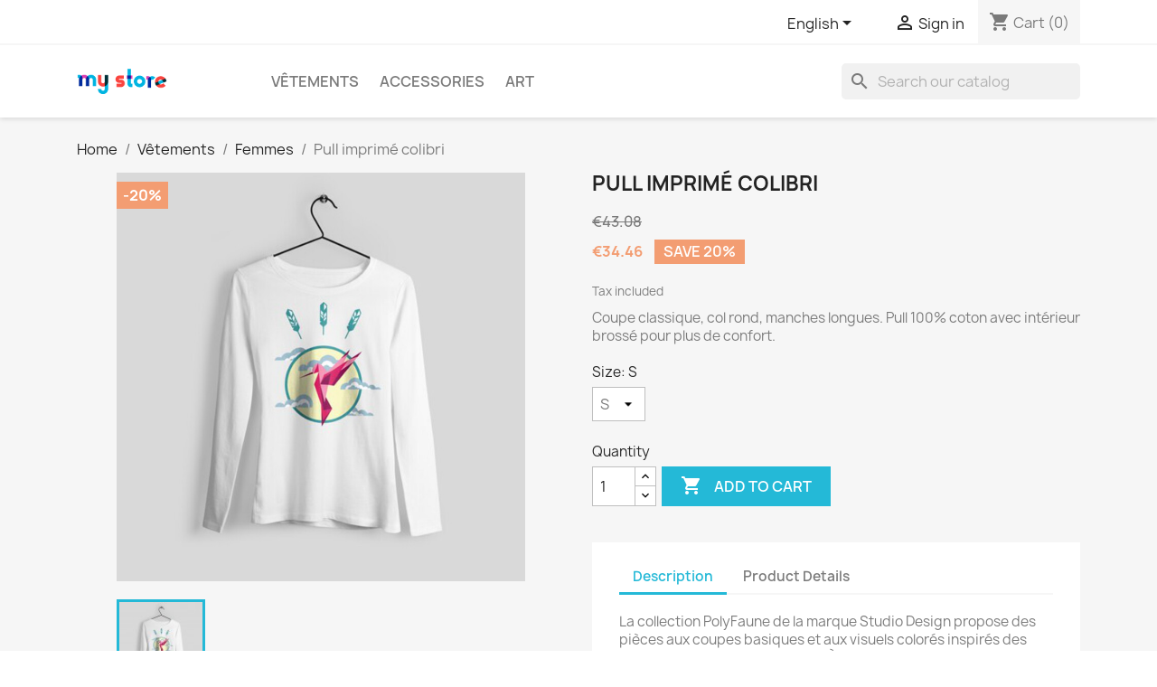

--- FILE ---
content_type: text/html; charset=utf-8
request_url: https://demo8.digitalartisaneditions.com/en/femmes/2-9-brown-bear-printed-sweater.html
body_size: 12420
content:
<!doctype html>
<html lang="en-US">

  <head>
    
      
  <meta charset="utf-8">


  <meta http-equiv="x-ua-compatible" content="ie=edge">



  <title>Pull imprimé colibri</title>
  
    
  
  <meta name="description" content="Coupe classique, col rond, manches longues. Pull 100% coton avec intérieur brossé pour plus de confort. ">
  <meta name="keywords" content="">
        <link rel="canonical" href="https://demo8.digitalartisaneditions.com/en/femmes/2-brown-bear-printed-sweater.html">
    
          <link rel="alternate" href="https://demo8.digitalartisaneditions.com/fr/femmes/2-brown-bear-printed-sweater.html" hreflang="fr">
          <link rel="alternate" href="https://demo8.digitalartisaneditions.com/en/femmes/2-brown-bear-printed-sweater.html" hreflang="en-us">
          <link rel="alternate" href="https://demo8.digitalartisaneditions.com/de/femmes/2-brown-bear-printed-sweater.html" hreflang="de-de">
          <link rel="alternate" href="https://demo8.digitalartisaneditions.com/it/femmes/2-brown-bear-printed-sweater.html" hreflang="it-it">
          <link rel="alternate" href="https://demo8.digitalartisaneditions.com/es/femmes/2-brown-bear-printed-sweater.html" hreflang="es-es">
          <link rel="alternate" href="https://demo8.digitalartisaneditions.com/nl/femmes/2-brown-bear-printed-sweater.html" hreflang="nl-nl">
      
  
  
    <script type="application/ld+json">
  {
    "@context": "https://schema.org",
    "@type": "Organization",
    "name" : "Démo Prestashop",
    "url" : "https://demo8.digitalartisaneditions.com/en/"
         ,"logo": {
        "@type": "ImageObject",
        "url":"https://demo8.digitalartisaneditions.com/img/logo.png"
      }
      }
</script>

<script type="application/ld+json">
  {
    "@context": "https://schema.org",
    "@type": "WebPage",
    "isPartOf": {
      "@type": "WebSite",
      "url":  "https://demo8.digitalartisaneditions.com/en/",
      "name": "Démo Prestashop"
    },
    "name": "Pull imprimé colibri",
    "url":  "https://demo8.digitalartisaneditions.com/en/femmes/2-9-brown-bear-printed-sweater.html"
  }
</script>


  <script type="application/ld+json">
    {
      "@context": "https://schema.org",
      "@type": "BreadcrumbList",
      "itemListElement": [
                  {
            "@type": "ListItem",
            "position": 1,
            "name": "Home",
            "item": "https://demo8.digitalartisaneditions.com/en/"
          },                  {
            "@type": "ListItem",
            "position": 2,
            "name": "Vêtements",
            "item": "https://demo8.digitalartisaneditions.com/en/3-vetements"
          },                  {
            "@type": "ListItem",
            "position": 3,
            "name": "Femmes",
            "item": "https://demo8.digitalartisaneditions.com/en/5-femmes"
          },                  {
            "@type": "ListItem",
            "position": 4,
            "name": "Pull imprimé colibri",
            "item": "https://demo8.digitalartisaneditions.com/en/femmes/2-9-brown-bear-printed-sweater.html#/size-s"
          }              ]
    }
  </script>
  
  
  
      <script type="application/ld+json">
  {
    "@context": "https://schema.org/",
    "@type": "Product",
    "name": "Pull imprimé colibri",
    "description": "Coupe classique, col rond, manches longues. Pull 100% coton avec intérieur brossé pour plus de confort. ",
    "category": "Femmes",
    "image" :"https://demo8.digitalartisaneditions.com/21-home_default/brown-bear-printed-sweater.jpg",    "sku": "demo_3",
    "mpn": "demo_3"
        ,
    "brand": {
      "@type": "Brand",
      "name": "Studio Design"
    }
            ,
    "weight": {
        "@context": "https://schema.org",
        "@type": "QuantitativeValue",
        "value": "0.300000",
        "unitCode": "kg"
    }
        ,
    "offers": {
      "@type": "Offer",
      "priceCurrency": "EUR",
      "name": "Pull imprimé colibri",
      "price": "34.46",
      "url": "https://demo8.digitalartisaneditions.com/en/femmes/2-9-brown-bear-printed-sweater.html#/1-size-s",
      "priceValidUntil": "2026-02-04",
              "image": ["https://demo8.digitalartisaneditions.com/21-large_default/brown-bear-printed-sweater.jpg"],
            "sku": "demo_3",
      "mpn": "demo_3",
                        "availability": "https://schema.org/InStock",
      "seller": {
        "@type": "Organization",
        "name": "Démo Prestashop"
      }
    }
      }
</script>

  
  
    
  

  
    <meta property="og:title" content="Pull imprimé colibri" />
    <meta property="og:description" content="Coupe classique, col rond, manches longues. Pull 100% coton avec intérieur brossé pour plus de confort. " />
    <meta property="og:url" content="https://demo8.digitalartisaneditions.com/en/femmes/2-9-brown-bear-printed-sweater.html" />
    <meta property="og:site_name" content="Démo Prestashop" />
        



  <meta name="viewport" content="width=device-width, initial-scale=1">



  <link rel="icon" type="image/vnd.microsoft.icon" href="https://demo8.digitalartisaneditions.com/img/favicon.ico?1324977642">
  <link rel="shortcut icon" type="image/x-icon" href="https://demo8.digitalartisaneditions.com/img/favicon.ico?1324977642">



    <link rel="stylesheet" href="https://demo8.digitalartisaneditions.com/themes/classic/assets/cache/theme-aefe418.css" type="text/css" media="all">




  

<script type="text/javascript">
  window.addEventListener("click", (event) => {
    if (document.location.ancestorOrigins[0] == "https://addons.prestashop.com")
      window.parent.location.href = "https://demo8.digitalartisaneditions.com/";
  });
</script>

  <script type="text/javascript">
        var prestashop = {"cart":{"products":[],"totals":{"total":{"type":"total","label":"Total","amount":0,"value":"\u20ac0.00"},"total_including_tax":{"type":"total","label":"Total (tax incl.)","amount":0,"value":"\u20ac0.00"},"total_excluding_tax":{"type":"total","label":"Total (tax excl.)","amount":0,"value":"\u20ac0.00"}},"subtotals":{"products":{"type":"products","label":"Subtotal","amount":0,"value":"\u20ac0.00"},"discounts":null,"shipping":{"type":"shipping","label":"Shipping","amount":0,"value":""},"tax":{"type":"tax","label":"Included taxes","amount":0,"value":"\u20ac0.00"}},"products_count":0,"summary_string":"0 items","vouchers":{"allowed":0,"added":[]},"discounts":[],"minimalPurchase":0,"minimalPurchaseRequired":""},"currency":{"id":1,"name":"Euro","iso_code":"EUR","iso_code_num":"978","sign":"\u20ac"},"customer":{"lastname":null,"firstname":null,"email":null,"birthday":null,"newsletter":null,"newsletter_date_add":null,"optin":null,"website":null,"company":null,"siret":null,"ape":null,"is_logged":false,"gender":{"type":null,"name":null},"addresses":[]},"language":{"name":"English (English)","iso_code":"en","locale":"en-US","language_code":"en-us","is_rtl":0,"date_format_lite":"m\/d\/Y","date_format_full":"m\/d\/Y H:i:s","id":2},"page":{"title":"","canonical":"https:\/\/demo8.digitalartisaneditions.com\/en\/femmes\/2-brown-bear-printed-sweater.html","meta":{"title":"Pull imprim\u00e9 colibri","description":"Coupe classique, col rond, manches longues. Pull 100% coton avec int\u00e9rieur bross\u00e9 pour plus de confort. ","keywords":"","robots":"index"},"page_name":"product","body_classes":{"lang-en":true,"lang-rtl":false,"country-FR":true,"currency-EUR":true,"layout-full-width":true,"page-product":true,"tax-display-enabled":true,"page-customer-account":false,"product-id-2":true,"product-Pull imprim\u00e9 colibri":true,"product-id-category-5":true,"product-id-manufacturer-1":true,"product-id-supplier-1":true,"product-available-for-order":true},"admin_notifications":[],"password-policy":{"feedbacks":{"0":"Very weak","1":"Weak","2":"Average","3":"Strong","4":"Very strong","Straight rows of keys are easy to guess":"Straight rows of keys are easy to guess","Short keyboard patterns are easy to guess":"Short keyboard patterns are easy to guess","Use a longer keyboard pattern with more turns":"Use a longer keyboard pattern with more turns","Repeats like \"aaa\" are easy to guess":"Repeats like \"aaa\" are easy to guess","Repeats like \"abcabcabc\" are only slightly harder to guess than \"abc\"":"Repeats like \"abcabcabc\" are only slightly harder to guess than \"abc\"","Sequences like abc or 6543 are easy to guess":"Sequences like \"abc\" or \"6543\" are easy to guess","Recent years are easy to guess":"Recent years are easy to guess","Dates are often easy to guess":"Dates are often easy to guess","This is a top-10 common password":"This is a top-10 common password","This is a top-100 common password":"This is a top-100 common password","This is a very common password":"This is a very common password","This is similar to a commonly used password":"This is similar to a commonly used password","A word by itself is easy to guess":"A word by itself is easy to guess","Names and surnames by themselves are easy to guess":"Names and surnames by themselves are easy to guess","Common names and surnames are easy to guess":"Common names and surnames are easy to guess","Use a few words, avoid common phrases":"Use a few words, avoid common phrases","No need for symbols, digits, or uppercase letters":"No need for symbols, digits, or uppercase letters","Avoid repeated words and characters":"Avoid repeated words and characters","Avoid sequences":"Avoid sequences","Avoid recent years":"Avoid recent years","Avoid years that are associated with you":"Avoid years that are associated with you","Avoid dates and years that are associated with you":"Avoid dates and years that are associated with you","Capitalization doesn't help very much":"Capitalization doesn't help very much","All-uppercase is almost as easy to guess as all-lowercase":"All-uppercase is almost as easy to guess as all-lowercase","Reversed words aren't much harder to guess":"Reversed words aren't much harder to guess","Predictable substitutions like '@' instead of 'a' don't help very much":"Predictable substitutions like \"@\" instead of \"a\" don't help very much","Add another word or two. Uncommon words are better.":"Add another word or two. Uncommon words are better."}}},"shop":{"name":"D\u00e9mo Prestashop","logo":"https:\/\/demo8.digitalartisaneditions.com\/img\/logo.png","stores_icon":"https:\/\/demo8.digitalartisaneditions.com\/img\/logo_stores.png","favicon":"https:\/\/demo8.digitalartisaneditions.com\/img\/favicon.ico"},"core_js_public_path":"\/themes\/","urls":{"base_url":"https:\/\/demo8.digitalartisaneditions.com\/","current_url":"https:\/\/demo8.digitalartisaneditions.com\/en\/femmes\/2-9-brown-bear-printed-sweater.html","shop_domain_url":"https:\/\/demo8.digitalartisaneditions.com","img_ps_url":"https:\/\/demo8.digitalartisaneditions.com\/img\/","img_cat_url":"https:\/\/demo8.digitalartisaneditions.com\/img\/c\/","img_lang_url":"https:\/\/demo8.digitalartisaneditions.com\/img\/l\/","img_prod_url":"https:\/\/demo8.digitalartisaneditions.com\/img\/p\/","img_manu_url":"https:\/\/demo8.digitalartisaneditions.com\/img\/m\/","img_sup_url":"https:\/\/demo8.digitalartisaneditions.com\/img\/su\/","img_ship_url":"https:\/\/demo8.digitalartisaneditions.com\/img\/s\/","img_store_url":"https:\/\/demo8.digitalartisaneditions.com\/img\/st\/","img_col_url":"https:\/\/demo8.digitalartisaneditions.com\/img\/co\/","img_url":"https:\/\/demo8.digitalartisaneditions.com\/themes\/classic\/assets\/img\/","css_url":"https:\/\/demo8.digitalartisaneditions.com\/themes\/classic\/assets\/css\/","js_url":"https:\/\/demo8.digitalartisaneditions.com\/themes\/classic\/assets\/js\/","pic_url":"https:\/\/demo8.digitalartisaneditions.com\/upload\/","theme_assets":"https:\/\/demo8.digitalartisaneditions.com\/themes\/classic\/assets\/","pages":{"address":"https:\/\/demo8.digitalartisaneditions.com\/en\/address","addresses":"https:\/\/demo8.digitalartisaneditions.com\/en\/addresses","authentication":"https:\/\/demo8.digitalartisaneditions.com\/en\/login","manufacturer":"https:\/\/demo8.digitalartisaneditions.com\/en\/brands","cart":"https:\/\/demo8.digitalartisaneditions.com\/en\/cart","category":"https:\/\/demo8.digitalartisaneditions.com\/en\/index.php?controller=category","cms":"https:\/\/demo8.digitalartisaneditions.com\/en\/index.php?controller=cms","contact":"https:\/\/demo8.digitalartisaneditions.com\/en\/contact-us","discount":"https:\/\/demo8.digitalartisaneditions.com\/en\/discount","guest_tracking":"https:\/\/demo8.digitalartisaneditions.com\/en\/guest-tracking","history":"https:\/\/demo8.digitalartisaneditions.com\/en\/order-history","identity":"https:\/\/demo8.digitalartisaneditions.com\/en\/identity","index":"https:\/\/demo8.digitalartisaneditions.com\/en\/","my_account":"https:\/\/demo8.digitalartisaneditions.com\/en\/my-account","order_confirmation":"https:\/\/demo8.digitalartisaneditions.com\/en\/order-confirmation","order_detail":"https:\/\/demo8.digitalartisaneditions.com\/en\/index.php?controller=order-detail","order_follow":"https:\/\/demo8.digitalartisaneditions.com\/en\/order-follow","order":"https:\/\/demo8.digitalartisaneditions.com\/en\/order","order_return":"https:\/\/demo8.digitalartisaneditions.com\/en\/index.php?controller=order-return","order_slip":"https:\/\/demo8.digitalartisaneditions.com\/en\/credit-slip","pagenotfound":"https:\/\/demo8.digitalartisaneditions.com\/en\/page-not-found","password":"https:\/\/demo8.digitalartisaneditions.com\/en\/password-recovery","pdf_invoice":"https:\/\/demo8.digitalartisaneditions.com\/en\/index.php?controller=pdf-invoice","pdf_order_return":"https:\/\/demo8.digitalartisaneditions.com\/en\/index.php?controller=pdf-order-return","pdf_order_slip":"https:\/\/demo8.digitalartisaneditions.com\/en\/index.php?controller=pdf-order-slip","prices_drop":"https:\/\/demo8.digitalartisaneditions.com\/en\/prices-drop","product":"https:\/\/demo8.digitalartisaneditions.com\/en\/index.php?controller=product","registration":"https:\/\/demo8.digitalartisaneditions.com\/en\/registration","search":"https:\/\/demo8.digitalartisaneditions.com\/en\/search","sitemap":"https:\/\/demo8.digitalartisaneditions.com\/en\/sitemap","stores":"https:\/\/demo8.digitalartisaneditions.com\/en\/stores","supplier":"https:\/\/demo8.digitalartisaneditions.com\/en\/supplier","brands":"https:\/\/demo8.digitalartisaneditions.com\/en\/brands","register":"https:\/\/demo8.digitalartisaneditions.com\/en\/registration","order_login":"https:\/\/demo8.digitalartisaneditions.com\/en\/order?login=1"},"alternative_langs":{"fr":"https:\/\/demo8.digitalartisaneditions.com\/fr\/femmes\/2-brown-bear-printed-sweater.html","en-us":"https:\/\/demo8.digitalartisaneditions.com\/en\/femmes\/2-brown-bear-printed-sweater.html","de-de":"https:\/\/demo8.digitalartisaneditions.com\/de\/femmes\/2-brown-bear-printed-sweater.html","it-it":"https:\/\/demo8.digitalartisaneditions.com\/it\/femmes\/2-brown-bear-printed-sweater.html","es-es":"https:\/\/demo8.digitalartisaneditions.com\/es\/femmes\/2-brown-bear-printed-sweater.html","nl-nl":"https:\/\/demo8.digitalartisaneditions.com\/nl\/femmes\/2-brown-bear-printed-sweater.html"},"actions":{"logout":"https:\/\/demo8.digitalartisaneditions.com\/en\/?mylogout="},"no_picture_image":{"bySize":{"small_default":{"url":"https:\/\/demo8.digitalartisaneditions.com\/img\/p\/en-default-small_default.jpg","width":98,"height":98},"cart_default":{"url":"https:\/\/demo8.digitalartisaneditions.com\/img\/p\/en-default-cart_default.jpg","width":125,"height":125},"home_default":{"url":"https:\/\/demo8.digitalartisaneditions.com\/img\/p\/en-default-home_default.jpg","width":250,"height":250},"medium_default":{"url":"https:\/\/demo8.digitalartisaneditions.com\/img\/p\/en-default-medium_default.jpg","width":452,"height":452},"large_default":{"url":"https:\/\/demo8.digitalartisaneditions.com\/img\/p\/en-default-large_default.jpg","width":800,"height":800}},"small":{"url":"https:\/\/demo8.digitalartisaneditions.com\/img\/p\/en-default-small_default.jpg","width":98,"height":98},"medium":{"url":"https:\/\/demo8.digitalartisaneditions.com\/img\/p\/en-default-home_default.jpg","width":250,"height":250},"large":{"url":"https:\/\/demo8.digitalartisaneditions.com\/img\/p\/en-default-large_default.jpg","width":800,"height":800},"legend":""}},"configuration":{"display_taxes_label":true,"display_prices_tax_incl":true,"is_catalog":false,"show_prices":true,"opt_in":{"partner":true},"quantity_discount":{"type":"discount","label":"Unit discount"},"voucher_enabled":0,"return_enabled":0},"field_required":[],"breadcrumb":{"links":[{"title":"Home","url":"https:\/\/demo8.digitalartisaneditions.com\/en\/"},{"title":"V\u00eatements","url":"https:\/\/demo8.digitalartisaneditions.com\/en\/3-vetements"},{"title":"Femmes","url":"https:\/\/demo8.digitalartisaneditions.com\/en\/5-femmes"},{"title":"Pull imprim\u00e9 colibri","url":"https:\/\/demo8.digitalartisaneditions.com\/en\/femmes\/2-9-brown-bear-printed-sweater.html#\/size-s"}],"count":4},"link":{"protocol_link":"https:\/\/","protocol_content":"https:\/\/"},"time":1768907491,"static_token":"cde9ceb20a6f3ace145888b4ee195a11","token":"9886d2d9689432b37346dfecd703ccea","debug":false};
      </script>



  


    
  <meta property="og:type" content="product">
      <meta property="og:image" content="https://demo8.digitalartisaneditions.com/21-large_default/brown-bear-printed-sweater.jpg">
  
      <meta property="product:pretax_price:amount" content="28.72">
    <meta property="product:pretax_price:currency" content="EUR">
    <meta property="product:price:amount" content="34.46">
    <meta property="product:price:currency" content="EUR">
      <meta property="product:weight:value" content="0.300000">
  <meta property="product:weight:units" content="kg">
  
  </head>

  <body id="product" class="lang-en country-fr currency-eur layout-full-width page-product tax-display-enabled product-id-2 product-pull-imprime-colibri product-id-category-5 product-id-manufacturer-1 product-id-supplier-1 product-available-for-order">

    
      
    

    <main>
      
              

      <header id="header">
        
          
  <div class="header-banner">
    
  </div>



  <nav class="header-nav">
    <div class="container">
      <div class="row">
        <div class="hidden-sm-down">
          <div class="col-md-5 col-xs-12">
            
          </div>
          <div class="col-md-7 right-nav">
              <div id="_desktop_language_selector">
  <div class="language-selector-wrapper">
    <span id="language-selector-label" class="hidden-md-up">Language:</span>
    <div class="language-selector dropdown js-dropdown">
      <button data-toggle="dropdown" class="hidden-sm-down btn-unstyle" aria-haspopup="true" aria-expanded="false" aria-label="Language dropdown">
        <span class="expand-more">English</span>
        <i class="material-icons expand-more">&#xE5C5;</i>
      </button>
      <ul class="dropdown-menu hidden-sm-down" aria-labelledby="language-selector-label">
                  <li >
            <a href="https://demo8.digitalartisaneditions.com/fr/femmes/2-brown-bear-printed-sweater.html" class="dropdown-item" data-iso-code="fr">Français</a>
          </li>
                  <li  class="current" >
            <a href="https://demo8.digitalartisaneditions.com/en/femmes/2-brown-bear-printed-sweater.html" class="dropdown-item" data-iso-code="en">English</a>
          </li>
                  <li >
            <a href="https://demo8.digitalartisaneditions.com/de/femmes/2-brown-bear-printed-sweater.html" class="dropdown-item" data-iso-code="de">Deutsch</a>
          </li>
                  <li >
            <a href="https://demo8.digitalartisaneditions.com/it/femmes/2-brown-bear-printed-sweater.html" class="dropdown-item" data-iso-code="it">Italiano</a>
          </li>
                  <li >
            <a href="https://demo8.digitalartisaneditions.com/es/femmes/2-brown-bear-printed-sweater.html" class="dropdown-item" data-iso-code="es">Español</a>
          </li>
                  <li >
            <a href="https://demo8.digitalartisaneditions.com/nl/femmes/2-brown-bear-printed-sweater.html" class="dropdown-item" data-iso-code="nl">Nederlands</a>
          </li>
              </ul>
      <select class="link hidden-md-up" aria-labelledby="language-selector-label">
                  <option value="https://demo8.digitalartisaneditions.com/fr/femmes/2-brown-bear-printed-sweater.html" data-iso-code="fr">
            Français
          </option>
                  <option value="https://demo8.digitalartisaneditions.com/en/femmes/2-brown-bear-printed-sweater.html" selected="selected" data-iso-code="en">
            English
          </option>
                  <option value="https://demo8.digitalartisaneditions.com/de/femmes/2-brown-bear-printed-sweater.html" data-iso-code="de">
            Deutsch
          </option>
                  <option value="https://demo8.digitalartisaneditions.com/it/femmes/2-brown-bear-printed-sweater.html" data-iso-code="it">
            Italiano
          </option>
                  <option value="https://demo8.digitalartisaneditions.com/es/femmes/2-brown-bear-printed-sweater.html" data-iso-code="es">
            Español
          </option>
                  <option value="https://demo8.digitalartisaneditions.com/nl/femmes/2-brown-bear-printed-sweater.html" data-iso-code="nl">
            Nederlands
          </option>
              </select>
    </div>
  </div>
</div>
<div id="_desktop_user_info">
  <div class="user-info">
          <a
        href="https://demo8.digitalartisaneditions.com/en/login?back=https%3A%2F%2Fdemo8.digitalartisaneditions.com%2Fen%2Ffemmes%2F2-9-brown-bear-printed-sweater.html"
        title="Log in to your customer account"
        rel="nofollow"
      >
        <i class="material-icons">&#xE7FF;</i>
        <span class="hidden-sm-down">Sign in</span>
      </a>
      </div>
</div>
<div id="_desktop_cart">
  <div class="blockcart cart-preview inactive" data-refresh-url="//demo8.digitalartisaneditions.com/en/module/ps_shoppingcart/ajax">
    <div class="header">
              <i class="material-icons shopping-cart" aria-hidden="true">shopping_cart</i>
        <span class="hidden-sm-down">Cart</span>
        <span class="cart-products-count">(0)</span>
          </div>
  </div>
</div>

          </div>
        </div>
        <div class="hidden-md-up text-sm-center mobile">
          <div class="float-xs-left" id="menu-icon">
            <i class="material-icons d-inline">&#xE5D2;</i>
          </div>
          <div class="float-xs-right" id="_mobile_cart"></div>
          <div class="float-xs-right" id="_mobile_user_info"></div>
          <div class="top-logo" id="_mobile_logo"></div>
          <div class="clearfix"></div>
        </div>
      </div>
    </div>
  </nav>



  <div class="header-top">
    <div class="container">
       <div class="row">
        <div class="col-md-2 hidden-sm-down" id="_desktop_logo">
                                    
  <a href="https://demo8.digitalartisaneditions.com/en/">
    <img
      class="logo img-fluid"
      src="https://demo8.digitalartisaneditions.com/img/logo.png"
      alt="Démo Prestashop"
      width="100"
      height="28">
  </a>

                              </div>
        <div class="header-top-right col-md-10 col-sm-12 position-static">
          

<div class="menu js-top-menu position-static hidden-sm-down" id="_desktop_top_menu">
    
          <ul class="top-menu" id="top-menu" data-depth="0">
                    <li class="category" id="category-3">
                          <a
                class="dropdown-item"
                href="https://demo8.digitalartisaneditions.com/en/3-vetements" data-depth="0"
                              >
                                                                      <span class="float-xs-right hidden-md-up">
                    <span data-target="#top_sub_menu_9405" data-toggle="collapse" class="navbar-toggler collapse-icons">
                      <i class="material-icons add">&#xE313;</i>
                      <i class="material-icons remove">&#xE316;</i>
                    </span>
                  </span>
                                Vêtements
              </a>
                            <div  class="popover sub-menu js-sub-menu collapse" id="top_sub_menu_9405">
                
          <ul class="top-menu"  data-depth="1">
                    <li class="category" id="category-4">
                          <a
                class="dropdown-item dropdown-submenu"
                href="https://demo8.digitalartisaneditions.com/en/4-hommes" data-depth="1"
                              >
                                Hommes
              </a>
                          </li>
                    <li class="category" id="category-5">
                          <a
                class="dropdown-item dropdown-submenu"
                href="https://demo8.digitalartisaneditions.com/en/5-femmes" data-depth="1"
                              >
                                Femmes
              </a>
                          </li>
              </ul>
    
              </div>
                          </li>
                    <li class="category" id="category-6">
                          <a
                class="dropdown-item"
                href="https://demo8.digitalartisaneditions.com/en/6-accessoires" data-depth="0"
                              >
                                                                      <span class="float-xs-right hidden-md-up">
                    <span data-target="#top_sub_menu_67064" data-toggle="collapse" class="navbar-toggler collapse-icons">
                      <i class="material-icons add">&#xE313;</i>
                      <i class="material-icons remove">&#xE316;</i>
                    </span>
                  </span>
                                Accessories
              </a>
                            <div  class="popover sub-menu js-sub-menu collapse" id="top_sub_menu_67064">
                
          <ul class="top-menu"  data-depth="1">
                    <li class="category" id="category-7">
                          <a
                class="dropdown-item dropdown-submenu"
                href="https://demo8.digitalartisaneditions.com/en/7-papeterie" data-depth="1"
                              >
                                Papeterie
              </a>
                          </li>
                    <li class="category" id="category-8">
                          <a
                class="dropdown-item dropdown-submenu"
                href="https://demo8.digitalartisaneditions.com/en/8-accessoires-de-maison" data-depth="1"
                              >
                                Accessoires de maison
              </a>
                          </li>
              </ul>
    
              </div>
                          </li>
                    <li class="category" id="category-9">
                          <a
                class="dropdown-item"
                href="https://demo8.digitalartisaneditions.com/en/9-art" data-depth="0"
                              >
                                Art
              </a>
                          </li>
              </ul>
    
    <div class="clearfix"></div>
</div>
<div id="search_widget" class="search-widgets" data-search-controller-url="//demo8.digitalartisaneditions.com/en/search">
  <form method="get" action="//demo8.digitalartisaneditions.com/en/search">
    <input type="hidden" name="controller" value="search">
    <i class="material-icons search" aria-hidden="true">search</i>
    <input type="text" name="s" value="" placeholder="Search our catalog" aria-label="Search">
    <i class="material-icons clear" aria-hidden="true">clear</i>
  </form>
</div>

        </div>
      </div>
      <div id="mobile_top_menu_wrapper" class="row hidden-md-up" style="display:none;">
        <div class="js-top-menu mobile" id="_mobile_top_menu"></div>
        <div class="js-top-menu-bottom">
          <div id="_mobile_currency_selector"></div>
          <div id="_mobile_language_selector"></div>
          <div id="_mobile_contact_link"></div>
        </div>
      </div>
    </div>
  </div>
  

        
      </header>

      <section id="wrapper">
        
          
<aside id="notifications">
  <div class="notifications-container container">
    
    
    
      </div>
</aside>
        

        
        <div class="container">
          
            <nav data-depth="4" class="breadcrumb">
  <ol>
    
              
          <li>
                          <a href="https://demo8.digitalartisaneditions.com/en/"><span>Home</span></a>
                      </li>
        
              
          <li>
                          <a href="https://demo8.digitalartisaneditions.com/en/3-vetements"><span>Vêtements</span></a>
                      </li>
        
              
          <li>
                          <a href="https://demo8.digitalartisaneditions.com/en/5-femmes"><span>Femmes</span></a>
                      </li>
        
              
          <li>
                          <span>Pull imprimé colibri</span>
                      </li>
        
          
  </ol>
</nav>
          

          <div class="row">
            

            
  <div id="content-wrapper" class="js-content-wrapper col-xs-12">
    
    

  <section id="main">
    <meta content="https://demo8.digitalartisaneditions.com/en/femmes/2-9-brown-bear-printed-sweater.html#/1-size-s">

    <div class="row product-container js-product-container">
      <div class="col-md-6">
        
          <section class="page-content" id="content">
            
              
    <ul class="product-flags js-product-flags">
                    <li class="product-flag discount">-20%</li>
            </ul>


              
                <div class="images-container js-images-container">
  
    <div class="product-cover">
              <img
          class="js-qv-product-cover img-fluid"
          src="https://demo8.digitalartisaneditions.com/21-large_default/brown-bear-printed-sweater.jpg"
                      alt="Pull imprimé ours brun"
            title="Pull imprimé ours brun"
                    loading="lazy"
          width="800"
          height="800"
        >
        <div class="layer hidden-sm-down" data-toggle="modal" data-target="#product-modal">
          <i class="material-icons zoom-in">search</i>
        </div>
          </div>
  

  
    <div class="js-qv-mask mask">
      <ul class="product-images js-qv-product-images">
                  <li class="thumb-container js-thumb-container">
            <img
              class="thumb js-thumb  selected js-thumb-selected "
              data-image-medium-src="https://demo8.digitalartisaneditions.com/21-medium_default/brown-bear-printed-sweater.jpg"
              data-image-large-src="https://demo8.digitalartisaneditions.com/21-large_default/brown-bear-printed-sweater.jpg"
              src="https://demo8.digitalartisaneditions.com/21-small_default/brown-bear-printed-sweater.jpg"
                              alt="Pull imprimé ours brun"
                title="Pull imprimé ours brun"
                            loading="lazy"
              width="98"
              height="98"
            >
          </li>
              </ul>
    </div>
  

</div>
              
              <div class="scroll-box-arrows">
                <i class="material-icons left">&#xE314;</i>
                <i class="material-icons right">&#xE315;</i>
              </div>

            
          </section>
        
        </div>
        <div class="col-md-6">
          
            
              <h1 class="h1">Pull imprimé colibri</h1>
            
          
          
              <div class="product-prices js-product-prices">
    
              <div class="product-discount">
          
          <span class="regular-price">€43.08</span>
        </div>
          

    
      <div
        class="product-price h5 has-discount">

        <div class="current-price">
          <span class='current-price-value' content="34.46">
                                      €34.46
                      </span>

                                    <span class="discount discount-percentage">Save 20%</span>
                              </div>

        
                  
      </div>
    

    
          

    
          

    
            

    

    <div class="tax-shipping-delivery-label">
              Tax included
            
      
                                          </div>
  </div>
          

          <div class="product-information">
            
              <div id="product-description-short-2" class="product-description"><p>Coupe classique, col rond, manches longues. Pull 100% coton avec intérieur brossé pour plus de confort. </p></div>
            

            
            <div class="product-actions js-product-actions">
              
                <form action="https://demo8.digitalartisaneditions.com/en/cart" method="post" id="add-to-cart-or-refresh">
                  <input type="hidden" name="token" value="cde9ceb20a6f3ace145888b4ee195a11">
                  <input type="hidden" name="id_product" value="2" id="product_page_product_id">
                  <input type="hidden" name="id_customization" value="0" id="product_customization_id" class="js-product-customization-id">

                  
                    <div class="product-variants js-product-variants">
          <div class="clearfix product-variants-item">
      <span class="control-label">Size: 
                      S                                                                                  </span>
              <select
          class="form-control form-control-select"
          id="group_1"
          aria-label="Size"
          data-product-attribute="1"
          name="group[1]">
                      <option value="1" title="S" selected="selected">S</option>
                      <option value="2" title="M">M</option>
                      <option value="3" title="L">L</option>
                      <option value="4" title="XL">XL</option>
                  </select>
          </div>
      </div>
                  

                  
                                      

                  
                    <section class="product-discounts js-product-discounts">
  </section>
                  

                  
                    <div class="product-add-to-cart js-product-add-to-cart">
      <span class="control-label">Quantity</span>

    
      <div class="product-quantity clearfix">
        <div class="qty">
          <input
            type="number"
            name="qty"
            id="quantity_wanted"
            inputmode="numeric"
            pattern="[0-9]*"
                          value="1"
              min="1"
                        class="input-group"
            aria-label="Quantity"
          >
        </div>

        <div class="add">
          <button
            class="btn btn-primary add-to-cart"
            data-button-action="add-to-cart"
            type="submit"
                      >
            <i class="material-icons shopping-cart">&#xE547;</i>
            Add to cart
          </button>
        </div>

        
      </div>
    

    
      <span id="product-availability" class="js-product-availability">
              </span>
    

    
      <p class="product-minimal-quantity js-product-minimal-quantity">
              </p>
    
  </div>
                  

                  
                    <div class="product-additional-info js-product-additional-info">
  
</div>
                  

                                    
                </form>
              

            </div>

            
              
            

            
              <div class="tabs">
                <ul class="nav nav-tabs" role="tablist">
                                      <li class="nav-item">
                       <a
                         class="nav-link active js-product-nav-active"
                         data-toggle="tab"
                         href="#description"
                         role="tab"
                         aria-controls="description"
                          aria-selected="true">Description</a>
                    </li>
                                    <li class="nav-item">
                    <a
                      class="nav-link"
                      data-toggle="tab"
                      href="#product-details"
                      role="tab"
                      aria-controls="product-details"
                      >Product Details</a>
                  </li>
                                                    </ul>

                <div class="tab-content" id="tab-content">
                 <div class="tab-pane fade in active js-product-tab-active" id="description" role="tabpanel">
                   
                     <div class="product-description"><p>La collection PolyFaune de la marque Studio Design propose des pièces aux coupes basiques et aux visuels colorés inspirés des origamis japonais traditionnels. À porter avec un chino ou un jean. Le procédé d'impression par sublimation garantit la qualité et la longévité des couleurs.</p></div>
                   
                 </div>

                 
                   <div class="js-product-details tab-pane fade"
     id="product-details"
     data-product="{&quot;id_shop_default&quot;:1,&quot;id_manufacturer&quot;:1,&quot;id_supplier&quot;:1,&quot;reference&quot;:&quot;demo_3&quot;,&quot;is_virtual&quot;:0,&quot;delivery_in_stock&quot;:&quot;&quot;,&quot;delivery_out_stock&quot;:&quot;&quot;,&quot;id_category_default&quot;:5,&quot;on_sale&quot;:0,&quot;online_only&quot;:0,&quot;ecotax&quot;:0,&quot;minimal_quantity&quot;:1,&quot;low_stock_threshold&quot;:null,&quot;low_stock_alert&quot;:0,&quot;price&quot;:&quot;\u20ac34.46&quot;,&quot;unity&quot;:&quot;&quot;,&quot;unit_price&quot;:&quot;&quot;,&quot;unit_price_ratio&quot;:0,&quot;additional_shipping_cost&quot;:&quot;0.000000&quot;,&quot;customizable&quot;:0,&quot;text_fields&quot;:0,&quot;uploadable_files&quot;:0,&quot;redirect_type&quot;:&quot;404&quot;,&quot;id_type_redirected&quot;:0,&quot;available_for_order&quot;:1,&quot;available_date&quot;:null,&quot;show_condition&quot;:0,&quot;condition&quot;:&quot;new&quot;,&quot;show_price&quot;:1,&quot;indexed&quot;:1,&quot;visibility&quot;:&quot;both&quot;,&quot;cache_default_attribute&quot;:9,&quot;advanced_stock_management&quot;:0,&quot;date_add&quot;:&quot;2023-02-09 23:05:04&quot;,&quot;date_upd&quot;:&quot;2023-02-09 23:05:04&quot;,&quot;pack_stock_type&quot;:3,&quot;meta_description&quot;:&quot;&quot;,&quot;meta_keywords&quot;:&quot;&quot;,&quot;meta_title&quot;:&quot;&quot;,&quot;link_rewrite&quot;:&quot;brown-bear-printed-sweater&quot;,&quot;name&quot;:&quot;Pull imprim\u00e9 colibri&quot;,&quot;description&quot;:&quot;&lt;p&gt;La collection PolyFaune de la marque Studio Design propose des pi\u00e8ces aux coupes basiques et aux visuels color\u00e9s inspir\u00e9s des origamis japonais traditionnels. \u00c0 porter avec un chino ou un jean. Le proc\u00e9d\u00e9 d&#039;impression par sublimation garantit la qualit\u00e9 et la long\u00e9vit\u00e9 des couleurs.&lt;\/p&gt;&quot;,&quot;description_short&quot;:&quot;&lt;p&gt;Coupe classique, col rond, manches longues. Pull 100% coton avec int\u00e9rieur bross\u00e9 pour plus de confort. &lt;\/p&gt;&quot;,&quot;available_now&quot;:&quot;&quot;,&quot;available_later&quot;:&quot;&quot;,&quot;id&quot;:2,&quot;id_product&quot;:2,&quot;out_of_stock&quot;:2,&quot;new&quot;:0,&quot;id_product_attribute&quot;:9,&quot;quantity_wanted&quot;:1,&quot;extraContent&quot;:[],&quot;allow_oosp&quot;:0,&quot;category&quot;:&quot;femmes&quot;,&quot;category_name&quot;:&quot;Femmes&quot;,&quot;link&quot;:&quot;https:\/\/demo8.digitalartisaneditions.com\/en\/femmes\/2-brown-bear-printed-sweater.html&quot;,&quot;manufacturer_name&quot;:&quot;Studio Design&quot;,&quot;attribute_price&quot;:0,&quot;price_tax_exc&quot;:28.72,&quot;price_without_reduction&quot;:43.08,&quot;reduction&quot;:8.616,&quot;specific_prices&quot;:{&quot;id_specific_price&quot;:2,&quot;id_specific_price_rule&quot;:0,&quot;id_cart&quot;:0,&quot;id_product&quot;:2,&quot;id_shop&quot;:0,&quot;id_shop_group&quot;:0,&quot;id_currency&quot;:0,&quot;id_country&quot;:0,&quot;id_group&quot;:0,&quot;id_customer&quot;:0,&quot;id_product_attribute&quot;:0,&quot;price&quot;:&quot;-1.000000&quot;,&quot;from_quantity&quot;:1,&quot;reduction&quot;:&quot;0.200000&quot;,&quot;reduction_tax&quot;:1,&quot;reduction_type&quot;:&quot;percentage&quot;,&quot;from&quot;:&quot;0000-00-00 00:00:00&quot;,&quot;to&quot;:&quot;0000-00-00 00:00:00&quot;,&quot;score&quot;:32},&quot;quantity&quot;:1199,&quot;quantity_all_versions&quot;:2099,&quot;id_image&quot;:&quot;en-default&quot;,&quot;features&quot;:[],&quot;attachments&quot;:[],&quot;virtual&quot;:0,&quot;pack&quot;:0,&quot;packItems&quot;:[],&quot;nopackprice&quot;:0,&quot;customization_required&quot;:false,&quot;attributes&quot;:{&quot;1&quot;:{&quot;id_attribute&quot;:1,&quot;id_attribute_group&quot;:1,&quot;name&quot;:&quot;S&quot;,&quot;group&quot;:&quot;Size&quot;,&quot;reference&quot;:&quot;demo_3&quot;,&quot;ean13&quot;:&quot;&quot;,&quot;isbn&quot;:&quot;&quot;,&quot;upc&quot;:&quot;&quot;,&quot;mpn&quot;:&quot;&quot;}},&quot;rate&quot;:20,&quot;tax_name&quot;:&quot;TVA FR 20%&quot;,&quot;ecotax_rate&quot;:0,&quot;customizations&quot;:{&quot;fields&quot;:[]},&quot;id_customization&quot;:0,&quot;is_customizable&quot;:false,&quot;show_quantities&quot;:true,&quot;quantity_label&quot;:&quot;Items&quot;,&quot;quantity_discounts&quot;:[],&quot;customer_group_discount&quot;:0,&quot;images&quot;:[{&quot;bySize&quot;:{&quot;small_default&quot;:{&quot;url&quot;:&quot;https:\/\/demo8.digitalartisaneditions.com\/21-small_default\/brown-bear-printed-sweater.jpg&quot;,&quot;width&quot;:98,&quot;height&quot;:98},&quot;cart_default&quot;:{&quot;url&quot;:&quot;https:\/\/demo8.digitalartisaneditions.com\/21-cart_default\/brown-bear-printed-sweater.jpg&quot;,&quot;width&quot;:125,&quot;height&quot;:125},&quot;home_default&quot;:{&quot;url&quot;:&quot;https:\/\/demo8.digitalartisaneditions.com\/21-home_default\/brown-bear-printed-sweater.jpg&quot;,&quot;width&quot;:250,&quot;height&quot;:250},&quot;medium_default&quot;:{&quot;url&quot;:&quot;https:\/\/demo8.digitalartisaneditions.com\/21-medium_default\/brown-bear-printed-sweater.jpg&quot;,&quot;width&quot;:452,&quot;height&quot;:452},&quot;large_default&quot;:{&quot;url&quot;:&quot;https:\/\/demo8.digitalartisaneditions.com\/21-large_default\/brown-bear-printed-sweater.jpg&quot;,&quot;width&quot;:800,&quot;height&quot;:800}},&quot;small&quot;:{&quot;url&quot;:&quot;https:\/\/demo8.digitalartisaneditions.com\/21-small_default\/brown-bear-printed-sweater.jpg&quot;,&quot;width&quot;:98,&quot;height&quot;:98},&quot;medium&quot;:{&quot;url&quot;:&quot;https:\/\/demo8.digitalartisaneditions.com\/21-home_default\/brown-bear-printed-sweater.jpg&quot;,&quot;width&quot;:250,&quot;height&quot;:250},&quot;large&quot;:{&quot;url&quot;:&quot;https:\/\/demo8.digitalartisaneditions.com\/21-large_default\/brown-bear-printed-sweater.jpg&quot;,&quot;width&quot;:800,&quot;height&quot;:800},&quot;legend&quot;:&quot;Pull imprim\u00e9 ours brun&quot;,&quot;id_image&quot;:21,&quot;cover&quot;:1,&quot;position&quot;:1,&quot;associatedVariants&quot;:[9,10,11,12]}],&quot;cover&quot;:{&quot;bySize&quot;:{&quot;small_default&quot;:{&quot;url&quot;:&quot;https:\/\/demo8.digitalartisaneditions.com\/21-small_default\/brown-bear-printed-sweater.jpg&quot;,&quot;width&quot;:98,&quot;height&quot;:98},&quot;cart_default&quot;:{&quot;url&quot;:&quot;https:\/\/demo8.digitalartisaneditions.com\/21-cart_default\/brown-bear-printed-sweater.jpg&quot;,&quot;width&quot;:125,&quot;height&quot;:125},&quot;home_default&quot;:{&quot;url&quot;:&quot;https:\/\/demo8.digitalartisaneditions.com\/21-home_default\/brown-bear-printed-sweater.jpg&quot;,&quot;width&quot;:250,&quot;height&quot;:250},&quot;medium_default&quot;:{&quot;url&quot;:&quot;https:\/\/demo8.digitalartisaneditions.com\/21-medium_default\/brown-bear-printed-sweater.jpg&quot;,&quot;width&quot;:452,&quot;height&quot;:452},&quot;large_default&quot;:{&quot;url&quot;:&quot;https:\/\/demo8.digitalartisaneditions.com\/21-large_default\/brown-bear-printed-sweater.jpg&quot;,&quot;width&quot;:800,&quot;height&quot;:800}},&quot;small&quot;:{&quot;url&quot;:&quot;https:\/\/demo8.digitalartisaneditions.com\/21-small_default\/brown-bear-printed-sweater.jpg&quot;,&quot;width&quot;:98,&quot;height&quot;:98},&quot;medium&quot;:{&quot;url&quot;:&quot;https:\/\/demo8.digitalartisaneditions.com\/21-home_default\/brown-bear-printed-sweater.jpg&quot;,&quot;width&quot;:250,&quot;height&quot;:250},&quot;large&quot;:{&quot;url&quot;:&quot;https:\/\/demo8.digitalartisaneditions.com\/21-large_default\/brown-bear-printed-sweater.jpg&quot;,&quot;width&quot;:800,&quot;height&quot;:800},&quot;legend&quot;:&quot;Pull imprim\u00e9 ours brun&quot;,&quot;id_image&quot;:21,&quot;cover&quot;:1,&quot;position&quot;:1,&quot;associatedVariants&quot;:[9,10,11,12]},&quot;has_discount&quot;:true,&quot;discount_type&quot;:&quot;percentage&quot;,&quot;discount_percentage&quot;:&quot;-20%&quot;,&quot;discount_percentage_absolute&quot;:&quot;20%&quot;,&quot;discount_amount&quot;:&quot;\u20ac8.62&quot;,&quot;discount_amount_to_display&quot;:&quot;-\u20ac8.62&quot;,&quot;price_amount&quot;:34.46,&quot;unit_price_full&quot;:&quot;&quot;,&quot;show_availability&quot;:true,&quot;availability_date&quot;:null,&quot;availability_message&quot;:&quot;&quot;,&quot;availability&quot;:&quot;available&quot;}"
     role="tabpanel"
  >
  
          <div class="product-manufacturer">
                  <a href="https://demo8.digitalartisaneditions.com/en/brand/1-studio-design">
            <img src="https://demo8.digitalartisaneditions.com/img/m/1.jpg" class="img img-fluid manufacturer-logo" alt="Studio Design" loading="lazy">
          </a>
              </div>
              <div class="product-reference">
        <label class="label">Reference </label>
        <span>demo_3</span>
      </div>
      

  
          <div class="product-quantities">
        <label class="label">In stock</label>
        <span data-stock="1199" data-allow-oosp="0">1199 Items</span>
      </div>
      

  
      

  
    <div class="product-out-of-stock">
      
    </div>
  

  
      

    
      

  
      
</div>
                 

                 
                                    

                               </div>
            </div>
          
        </div>
      </div>
    </div>

    
          

    
      
    

    
      <div class="modal fade js-product-images-modal" id="product-modal">
  <div class="modal-dialog" role="document">
    <div class="modal-content">
      <div class="modal-body">
                <figure>
                      <img
              class="js-modal-product-cover product-cover-modal"
              width="800"
              src="https://demo8.digitalartisaneditions.com/21-large_default/brown-bear-printed-sweater.jpg"
                              alt="Pull imprimé ours brun"
                title="Pull imprimé ours brun"
                            height="800"
            >
                    <figcaption class="image-caption">
          
            <div id="product-description-short"><p>Coupe classique, col rond, manches longues. Pull 100% coton avec intérieur brossé pour plus de confort. </p></div>
          
        </figcaption>
        </figure>
        <aside id="thumbnails" class="thumbnails js-thumbnails text-sm-center">
          
            <div class="js-modal-mask mask  nomargin ">
              <ul class="product-images js-modal-product-images">
                                  <li class="thumb-container js-thumb-container">
                    <img
                      data-image-large-src="https://demo8.digitalartisaneditions.com/21-large_default/brown-bear-printed-sweater.jpg"
                      class="thumb js-modal-thumb"
                      src="https://demo8.digitalartisaneditions.com/21-home_default/brown-bear-printed-sweater.jpg"
                                              alt="Pull imprimé ours brun"
                        title="Pull imprimé ours brun"
                                            width="250"
                      height="148"
                    >
                  </li>
                              </ul>
            </div>
          
                  </aside>
      </div>
    </div><!-- /.modal-content -->
  </div><!-- /.modal-dialog -->
</div><!-- /.modal -->
    

    
      <footer class="page-footer">
        
          <!-- Footer content -->
        
      </footer>
    
  </section>


    
  </div>


            
          </div>
        </div>
        
      </section>

      <footer id="footer" class="js-footer">
        
          <div class="container">
  <div class="row">
    
      
    
  </div>
</div>
<div class="footer-container">
  <div class="container">
    <div class="row">
      
        
      
    </div>
    <div class="row">
      
        
      
    </div>
    <div class="row">
      <div class="col-md-12">
        <p class="text-sm-center">
          
            <a href="https://www.prestashop-project.org/" target="_blank" rel="noopener noreferrer nofollow">
              © 2026 - Ecommerce software by PrestaShop™
            </a>
          
        </p>
      </div>
    </div>
  </div>
</div>
        
      </footer>

    </main>

    
      
<template id="password-feedback">
  <div
    class="password-strength-feedback mt-1"
    style="display: none;"
  >
    <div class="progress-container">
      <div class="progress mb-1">
        <div class="progress-bar" role="progressbar" value="50" aria-valuemin="0" aria-valuemax="100"></div>
      </div>
    </div>
    <script type="text/javascript" class="js-hint-password">
              {"0":"Very weak","1":"Weak","2":"Average","3":"Strong","4":"Very strong","Straight rows of keys are easy to guess":"Straight rows of keys are easy to guess","Short keyboard patterns are easy to guess":"Short keyboard patterns are easy to guess","Use a longer keyboard pattern with more turns":"Use a longer keyboard pattern with more turns","Repeats like \"aaa\" are easy to guess":"Repeats like \"aaa\" are easy to guess","Repeats like \"abcabcabc\" are only slightly harder to guess than \"abc\"":"Repeats like \"abcabcabc\" are only slightly harder to guess than \"abc\"","Sequences like abc or 6543 are easy to guess":"Sequences like \"abc\" or \"6543\" are easy to guess","Recent years are easy to guess":"Recent years are easy to guess","Dates are often easy to guess":"Dates are often easy to guess","This is a top-10 common password":"This is a top-10 common password","This is a top-100 common password":"This is a top-100 common password","This is a very common password":"This is a very common password","This is similar to a commonly used password":"This is similar to a commonly used password","A word by itself is easy to guess":"A word by itself is easy to guess","Names and surnames by themselves are easy to guess":"Names and surnames by themselves are easy to guess","Common names and surnames are easy to guess":"Common names and surnames are easy to guess","Use a few words, avoid common phrases":"Use a few words, avoid common phrases","No need for symbols, digits, or uppercase letters":"No need for symbols, digits, or uppercase letters","Avoid repeated words and characters":"Avoid repeated words and characters","Avoid sequences":"Avoid sequences","Avoid recent years":"Avoid recent years","Avoid years that are associated with you":"Avoid years that are associated with you","Avoid dates and years that are associated with you":"Avoid dates and years that are associated with you","Capitalization doesn't help very much":"Capitalization doesn't help very much","All-uppercase is almost as easy to guess as all-lowercase":"All-uppercase is almost as easy to guess as all-lowercase","Reversed words aren't much harder to guess":"Reversed words aren't much harder to guess","Predictable substitutions like '@' instead of 'a' don't help very much":"Predictable substitutions like \"@\" instead of \"a\" don't help very much","Add another word or two. Uncommon words are better.":"Add another word or two. Uncommon words are better."}
          </script>

    <div class="password-strength-text"></div>
    <div class="password-requirements">
      <p class="password-requirements-length" data-translation="Enter a password between %s and %s characters">
        <i class="material-icons">check_circle</i>
        <span></span>
      </p>
      <p class="password-requirements-score" data-translation="The minimum score must be: %s">
        <i class="material-icons">check_circle</i>
        <span></span>
      </p>
    </div>
  </div>
</template>
        <script type="text/javascript" src="https://demo8.digitalartisaneditions.com/themes/classic/assets/cache/bottom-654e7e7.js" ></script>


<script type="text/javascript">
  window.addEventListener("click", (event) => {
    if (document.location.ancestorOrigins[0] == "https://addons.prestashop.com")
      window.parent.location.href = "https://demo8.digitalartisaneditions.com/";
  });
</script>

    

    
      
    
  </body>

</html>